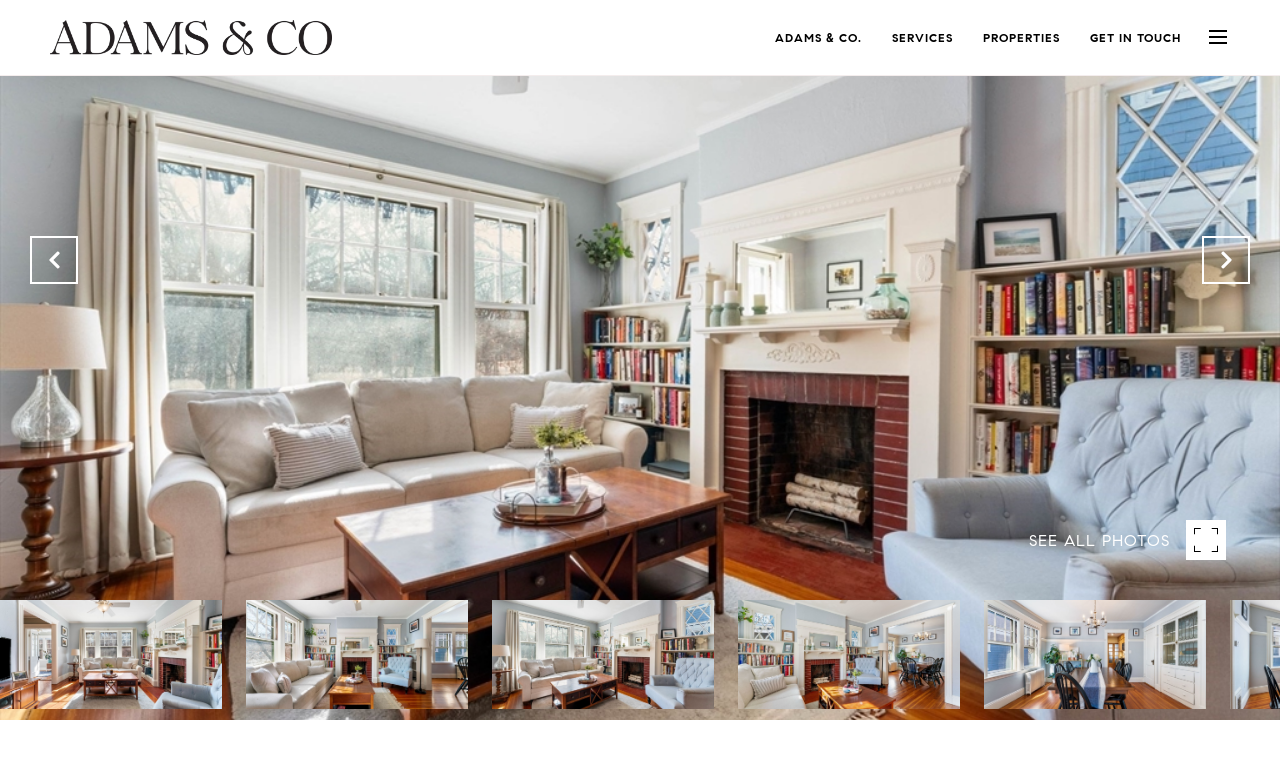

--- FILE ---
content_type: text/html
request_url: https://thetwagroup.com/modals.html
body_size: 3951
content:
    <style>
        #modal-8c40f76b-927f-4bad-8a26-3ca5fb836bd6 .close{display:none;}#modal-8c40f76b-927f-4bad-8a26-3ca5fb836bd6 .modal-content{height:100%;padding:80px 70px;}@media (max-width: 768px){#modal-8c40f76b-927f-4bad-8a26-3ca5fb836bd6 .modal-content{padding:24px;}}#modal-8c40f76b-927f-4bad-8a26-3ca5fb836bd6 .modal-content .popup-modal__close{display:block;}#modal-8c40f76b-927f-4bad-8a26-3ca5fb836bd6 .popup-modal{width:-webkit-fit-content;width:-moz-fit-content;width:fit-content;max-width:100%;margin-left:auto;margin-right:auto;position:relative;}#modal-8c40f76b-927f-4bad-8a26-3ca5fb836bd6 .popup-modal.with-image{height:100%;}#modal-8c40f76b-927f-4bad-8a26-3ca5fb836bd6 .popup-modal .lp-btn{-webkit-flex-shrink:0;-ms-flex-negative:0;flex-shrink:0;}#modal-8c40f76b-927f-4bad-8a26-3ca5fb836bd6 .popup-modal .lp-text--subtitle{max-width:100%;}#modal-8c40f76b-927f-4bad-8a26-3ca5fb836bd6 .popup-modal__close{position:absolute;right:5px;top:5px;z-index:10;background-color:transparent;border:none;width:40px;height:40px;cursor:pointer;opacity:0.2;display:none;color:inherit;}#modal-8c40f76b-927f-4bad-8a26-3ca5fb836bd6 .popup-modal__close:before,#modal-8c40f76b-927f-4bad-8a26-3ca5fb836bd6 .popup-modal__close:after{display:block;content:'';position:absolute;width:20px;height:2px;background-color:currentColor;left:50%;top:50%;}#modal-8c40f76b-927f-4bad-8a26-3ca5fb836bd6 .popup-modal__close:before{-webkit-transform:translate(-50%, -50%) rotate(45deg);-moz-transform:translate(-50%, -50%) rotate(45deg);-ms-transform:translate(-50%, -50%) rotate(45deg);transform:translate(-50%, -50%) rotate(45deg);}#modal-8c40f76b-927f-4bad-8a26-3ca5fb836bd6 .popup-modal__close:after{-webkit-transform:translate(-50%, -50%) rotate(-45deg);-moz-transform:translate(-50%, -50%) rotate(-45deg);-ms-transform:translate(-50%, -50%) rotate(-45deg);transform:translate(-50%, -50%) rotate(-45deg);}#modal-8c40f76b-927f-4bad-8a26-3ca5fb836bd6 .popup-modal__container{margin-left:auto;margin-right:auto;position:relative;height:100%;}#modal-8c40f76b-927f-4bad-8a26-3ca5fb836bd6 .popup-modal__container--with-image{min-height:463px;}@media (max-width: 768px){#modal-8c40f76b-927f-4bad-8a26-3ca5fb836bd6 .popup-modal__container--with-image{-webkit-flex-direction:column;-ms-flex-direction:column;flex-direction:column;overflow-y:auto;}}#modal-8c40f76b-927f-4bad-8a26-3ca5fb836bd6 .popup-modal__container--with-image .popup-modal__scroll{-webkit-flex-direction:row;-ms-flex-direction:row;flex-direction:row;display:-webkit-box;display:-webkit-flex;display:-ms-flexbox;display:flex;height:100%;min-height:463px;}@media (max-width: 768px){#modal-8c40f76b-927f-4bad-8a26-3ca5fb836bd6 .popup-modal__container--with-image .popup-modal__scroll{-webkit-flex-direction:column;-ms-flex-direction:column;flex-direction:column;min-height:100%;height:auto;}}#modal-8c40f76b-927f-4bad-8a26-3ca5fb836bd6 .popup-modal__container--with-image .popup-modal__image{width:50%;object-fit:cover;display:block;-webkit-flex-shrink:0;-ms-flex-negative:0;flex-shrink:0;}@media (max-width: 768px){#modal-8c40f76b-927f-4bad-8a26-3ca5fb836bd6 .popup-modal__container--with-image .popup-modal__image{width:100%;height:322px;}}#modal-8c40f76b-927f-4bad-8a26-3ca5fb836bd6 .popup-modal__container--with-image .popup-modal__form-field{margin-left:0;width:100%;max-width:100%;}@media (max-width: 768px){#modal-8c40f76b-927f-4bad-8a26-3ca5fb836bd6 .popup-modal__container--with-image .popup-modal__form-field{max-width:415px;}}#modal-8c40f76b-927f-4bad-8a26-3ca5fb836bd6 .popup-modal__container--with-image .popup-modal__title-group{text-align:left;}#modal-8c40f76b-927f-4bad-8a26-3ca5fb836bd6 .popup-modal__container--with-image .popup-modal__form{width:100%;}#modal-8c40f76b-927f-4bad-8a26-3ca5fb836bd6 .popup-modal__container--with-image .popup-modal__form.success{width:100%;}#modal-8c40f76b-927f-4bad-8a26-3ca5fb836bd6 .popup-modal__container--with-image .popup-modal__form-group{width:50%;padding-left:130px;padding-right:130px;}@media (max-width: 1200px){#modal-8c40f76b-927f-4bad-8a26-3ca5fb836bd6 .popup-modal__container--with-image .popup-modal__form-group{width:100%;padding:30px 50px;}}@media (max-width: 768px){#modal-8c40f76b-927f-4bad-8a26-3ca5fb836bd6 .popup-modal__container--with-image .popup-modal__form-group{width:100%;padding:20px;}}#modal-8c40f76b-927f-4bad-8a26-3ca5fb836bd6 .popup-modal__container--with-image .popup-modal__form-scroll{display:-webkit-box;display:-webkit-flex;display:-ms-flexbox;display:flex;-webkit-box-pack:start;-ms-flex-pack:start;-webkit-justify-content:flex-start;justify-content:flex-start;-webkit-align-items:flex-start;-webkit-box-align:flex-start;-ms-flex-align:flex-start;align-items:flex-start;-webkit-flex-direction:column;-ms-flex-direction:column;flex-direction:column;margin-top:auto;margin-bottom:auto;}@media (max-width: 768px){#modal-8c40f76b-927f-4bad-8a26-3ca5fb836bd6 .popup-modal__container--with-image .popup-modal__form-scroll{width:100%;padding:20px;min-height:auto;overflow-y:unset;}}#modal-8c40f76b-927f-4bad-8a26-3ca5fb836bd6 .popup-modal__title-group{margin-left:0;margin-right:0;}#modal-8c40f76b-927f-4bad-8a26-3ca5fb836bd6 .popup-modal__scroll{max-height:100%;overflow-y:auto;}#modal-8c40f76b-927f-4bad-8a26-3ca5fb836bd6 .popup-modal__form{text-align:center;max-width:100%;width:860px;display:-webkit-box;display:-webkit-flex;display:-ms-flexbox;display:flex;-webkit-flex-direction:column;-ms-flex-direction:column;flex-direction:column;-webkit-box-pack:center;-ms-flex-pack:center;-webkit-justify-content:center;justify-content:center;position:relative;margin-bottom:0;height:100%;margin-left:auto;margin-right:auto;}#modal-8c40f76b-927f-4bad-8a26-3ca5fb836bd6 .popup-modal__form-group{padding:80px;width:100%;overflow-y:auto;display:-webkit-box;display:-webkit-flex;display:-ms-flexbox;display:flex;}@media (max-width: 768px){#modal-8c40f76b-927f-4bad-8a26-3ca5fb836bd6 .popup-modal__form-group{padding:30px;overflow-y:unset;}}#modal-8c40f76b-927f-4bad-8a26-3ca5fb836bd6 .popup-modal__form-scroll{width:100%;}#modal-8c40f76b-927f-4bad-8a26-3ca5fb836bd6 .popup-modal__form-field{max-width:415px;margin-left:auto;margin-right:auto;}#modal-8c40f76b-927f-4bad-8a26-3ca5fb836bd6 .popup-modal__input{width:100%;margin-bottom:0;}#modal-8c40f76b-927f-4bad-8a26-3ca5fb836bd6 .popup-modal .thank-you{display:none;padding:80px;width:100vw;max-width:100%;-webkit-flex-direction:column;-ms-flex-direction:column;flex-direction:column;-webkit-box-pack:center;-ms-flex-pack:center;-webkit-justify-content:center;justify-content:center;-webkit-align-items:center;-webkit-box-align:center;-ms-flex-align:center;align-items:center;}@media (max-width: 768px){#modal-8c40f76b-927f-4bad-8a26-3ca5fb836bd6 .popup-modal .thank-you{padding:30px;}}#modal-8c40f76b-927f-4bad-8a26-3ca5fb836bd6 .popup-modal .success .thank-you{display:-webkit-box;display:-webkit-flex;display:-ms-flexbox;display:flex;}#modal-8c40f76b-927f-4bad-8a26-3ca5fb836bd6 .popup-modal .success .popup-modal__form-scroll{display:none;}#modal-8c40f76b-927f-4bad-8a26-3ca5fb836bd6 .popup-modal .success .popup-modal__image{display:none;}#modal-8c40f76b-927f-4bad-8a26-3ca5fb836bd6 .popup-modal .success .popup-modal__form-group{display:none;}#modal-8c40f76b-927f-4bad-8a26-3ca5fb836bd6 .popup-modal .popup-modal__container--with-image .success .popup-modal__scroll{display:none;}#modal-8c40f76b-927f-4bad-8a26-3ca5fb836bd6 .lp-h-pot{width:1px;}
    </style>
    <script type="text/javascript">
        window.luxuryPresence._modalIncludes = {"modals":[{"modalId":"8c40f76b-927f-4bad-8a26-3ca5fb836bd6","websiteId":"a2652c7b-8b38-4d44-88f9-5853f8dad53a","templateId":null,"elementId":"9764c7e9-5f8d-4612-b0cd-613fa57f86bf","name":"Join Our Exclusive List","displayOrder":0,"formValues":{"image":null,"title":" ","subheader":"<p><img style=\"display: block; margin-left: auto; margin-right: auto;\" src=\"https://media-production.lp-cdn.com/media/1adb9187-5497-4572-945d-79285322efc0\" alt width=\"339\" height=\"42\"></p>\n<h2 style=\"text-align: center;\">Join Our Exclusive List</h2>","buttonText":"sign me up","success-description":"","RedirectAfterFormSubmissionURL":"https://thetwagroup.com/"},"customHtmlMarkdown":null,"customCss":" ","sourceResource":null,"sourceVariables":{},"pageSpecific":true,"trigger":"TIMER","backgroundColor":"rgba(0,0,0,.92)","colorSettings":null,"timerDelay":30000,"lastUpdatingUserId":"862df6dc-25f7-410c-8e3b-3983657ec2f8","lastUpdateHash":"5362fde3-7dc0-5c62-a5eb-dcfeafc6a8cc","createdAt":"2023-10-09T01:29:39.324Z","updatedAt":"2025-01-03T22:21:08.939Z","mediaMap":{},"created_at":"2023-10-09T01:29:39.324Z","updated_at":"2025-01-03T22:21:08.939Z","deleted_at":null,"pages":[{"modalId":"8c40f76b-927f-4bad-8a26-3ca5fb836bd6","pageId":"6bf22788-d171-4209-a125-39fa918de947","createdAt":"2023-10-10T21:19:05.636Z"}]}]};

        const {loadJs, loadCss, jsLibsMap} = window.luxuryPresence.libs;

        const enabledLibsMap = {
            enableParollerJs: 'paroller',
            enableIonRangeSlider: 'ionRangeSlider',
            enableSplide: 'splide',
            enableWowJs: 'wow',
            enableJquery: 'jquery',
            enableSlickJs: 'slick',
        };
        const requiredLibs = [];
                requiredLibs.push(enabledLibsMap['enableWowJs']);
                requiredLibs.push(enabledLibsMap['enableSlickJs']);
                requiredLibs.push(enabledLibsMap['enableParollerJs']);
                requiredLibs.push(enabledLibsMap['enableIonRangeSlider']);
                requiredLibs.push(enabledLibsMap['enableJquery']);
                requiredLibs.push(enabledLibsMap['enableSplide']);

        const loadScriptAsync = (url) => {
            return new Promise((resolve, reject) => {
                loadJs(url, resolve);
            });
        };

        const loadDependencies = async (libs) => {
            for (const lib of libs) {
                const libConfig = jsLibsMap[lib];
                if (libConfig && !libConfig.isLoaded) {

                    if (libConfig.requires) {
                        await loadDependencies(libConfig.requires);
                    }

                    await loadScriptAsync(libConfig.jsSrc);
                    if (libConfig.cssSrc) {
                        loadCss(libConfig.cssSrc);
                    }

                    libConfig.isLoaded = true;
                }
            }
        };


        const initializeModalScripts = () => {
                try {
(function init(sectionDomId) {
  var section = $('#' + sectionDomId);
  section.find('.popup-modal').on('click', function (e) {
    e.stopPropagation();
    return;
  });
  section.on('click', function () {
    window.lpUI.hideModal(sectionDomId);
  });
  $('#' + sectionDomId).on('lpui-show', function () {
    window.lpUI.requestScrollLock(sectionDomId);
  });
  const form = $("#" + sectionDomId).find("form");
  const redirectLink = $('#' + sectionDomId + ' .redirect-link');
  form.on("reset", function () {
    redirectPage(redirectLink);
  });
  function redirectPage(link) {
    if (link.length) {
      const rawHref = link.attr('href');
      link.attr('href', setHttp(rawHref));
      link[0].click();
    }
  }
  function setHttp(link) {
    if (link.search(/^http[s]?\:\/\/|\//) == -1) {
      link = 'http://' + link;
    }
    return link;
  }
})('modal-8c40f76b-927f-4bad-8a26-3ca5fb836bd6', 'undefined');
} catch(e) {
console.log(e);
}
        };

        // Dynamically load all required libraries and execute modal scripts
        (async () => {
            try {
                await loadDependencies(requiredLibs);
                initializeModalScripts();
            } catch (error) {
                console.error("Error loading libraries: ", error);
            }
        })();
    </script>
        <div id="modal-8c40f76b-927f-4bad-8a26-3ca5fb836bd6" class="modal "
            data-el-id="9764c7e9-5f8d-4612-b0cd-613fa57f86bf"
            style="background-color: rgba(0,0,0,.92);"
            >
            <div class="modal-content">
                <div class="popup-modal  redesign">
        
          <div class="popup-modal__container ">
        
        
            <form class="popup-modal__form " data-type="contact-form" style="background: #ffffff; color: #000000">
              <button type="button" class="popup-modal__close close"></button>
              <div class="popup-modal__scroll">
                <div class="popup-modal__form-group">
                  
                    <div class="popup-modal__form-scroll">
        
                    <div class="lp-title-group popup-modal__title-group">
                      <h2 class="lp-h2"> </h2>
                      <div class="lp-h4 lp-text--subtitle lp-pre-line"><p><img style="display: block; margin-left: auto; margin-right: auto;" src="https://media-production.lp-cdn.com/media/1adb9187-5497-4572-945d-79285322efc0" alt width="339" height="42"></p>
        <h2 style="text-align: center;">Join Our Exclusive List</h2></div>
                    </div>
        
                    <div class="popup-modal__form-field">
                      <input id="mp-email" name="email" type="email" class="lp-input popup-modal__input" placeholder="Email" required pattern="[a-zA-Z0-9.!#$%&amp;’*+/=?^_`{|}~-]+@[a-zA-Z0-9-]+(?:\.[a-zA-Z0-9-]+)+">
                      <input type="hidden" name="source" value="NEWSLETTER_SIGNUP">
                      <input id="mp-middleName" name="middleName" value="" autocomplete="off" tabindex="-1" class="lp-h-pot">
                    </div>
                    <div class="lp-disclaimer">  <label style='display: none;' for='-termsAccepted'>Opt In/Disclaimer Consent:</label>
          <label class='lp-tcr-content'>
            <span class='lp-tcr-checkbox'>
              <input
                type='checkbox'
                id='-termsAccepted'
                name='termsAccepted'
                oninvalid="this.setCustomValidity('Please accept the terms and conditions')"
                oninput="this.setCustomValidity('')"
                required
              /></span>
            <span class='lp-tcr-message'>
              
                I agree to be contacted by
                Trevor Wissink-Adams
                via call, email, and text for real estate services. To opt out, you can reply 'stop' at any time or reply 'help' for assistance. 
                You can also click the unsubscribe link in the emails. Message and data rates may apply. Message frequency may vary.
                <a href='/terms-and-conditions' target='_blank'>Privacy Policy</a>.
            </span>
          </label>
        </div>
                    <button class="lp-btn lp-btn--dark lp-btn--outline lp-btn--mob-full-width " type="submit">sign me up</button>
                  </div>
        
                </div>
              </div>
        
              <div class="thank-you ">
                <div class="lp-title-group">
                  <h2 class="lp-h2">Thank You!</h2>
                </div>
                        <a
                            href="/home-search/listings"
                            
                            class="lp-btn lp-btn--dark lp-btn--outline lp-btn--mob-full-width"
                            
                            
                            
                            
                            
                            >
                                    View all properties
                            </a>
              </div>
            </form>
            <a href="https://thetwagroup.com/" target="_self" class="lp-h-pot redirect-link">link</a>
          </div>
        </div>
            </div>
            <button class="close lp-close" type="button" aria-label="close modal">
                <span class="lp-close-icon" aria-hidden="true"></span>
            </button>
        </div><script>(function(){function c(){var b=a.contentDocument||a.contentWindow.document;if(b){var d=b.createElement('script');d.innerHTML="window.__CF$cv$params={r:'9c0ea3256e3689da',t:'MTc2ODkxMjc5NC4wMDAwMDA='};var a=document.createElement('script');a.nonce='';a.src='/cdn-cgi/challenge-platform/scripts/jsd/main.js';document.getElementsByTagName('head')[0].appendChild(a);";b.getElementsByTagName('head')[0].appendChild(d)}}if(document.body){var a=document.createElement('iframe');a.height=1;a.width=1;a.style.position='absolute';a.style.top=0;a.style.left=0;a.style.border='none';a.style.visibility='hidden';document.body.appendChild(a);if('loading'!==document.readyState)c();else if(window.addEventListener)document.addEventListener('DOMContentLoaded',c);else{var e=document.onreadystatechange||function(){};document.onreadystatechange=function(b){e(b);'loading'!==document.readyState&&(document.onreadystatechange=e,c())}}}})();</script>

--- FILE ---
content_type: text/html; charset=utf-8
request_url: https://bss.luxurypresence.com/buttons/googleOneTap?companyId=22f856aa-8a06-4199-ad6a-b195c42c5905&websiteId=a2652c7b-8b38-4d44-88f9-5853f8dad53a&pageId=55b5ec06-3731-4d5e-8096-cfd2f754d3f2&sourceUrl=https%3A%2F%2Fthetwagroup.com%2Fproperties%2F379-pond-avenue-b-brookline-ma-us-02445-73205796&pageMeta=%7B%22sourceResource%22%3A%22properties%22%2C%22pageElementId%22%3A%22f8dd68a7-81a6-4ecb-a2c5-4d2c2e761150%22%2C%22pageQueryVariables%22%3A%7B%22property%22%3A%7B%22id%22%3A%22f8dd68a7-81a6-4ecb-a2c5-4d2c2e761150%22%7D%2C%22properties%22%3A%7B%22relatedNeighborhoodPropertyId%22%3A%22f8dd68a7-81a6-4ecb-a2c5-4d2c2e761150%22%2C%22sort%22%3A%22salesPrice%22%7D%2C%22neighborhood%22%3A%7B%7D%2C%22pressReleases%22%3A%7B%22propertyId%22%3A%22f8dd68a7-81a6-4ecb-a2c5-4d2c2e761150%22%7D%7D%7D
body_size: 2857
content:
<style>
  html, body {margin: 0; padding: 0;}
</style>
<script src="https://accounts.google.com/gsi/client" async defer></script>
<script>
const parseURL = (url) => {
    const a = document.createElement('a');
    a.href = url;
    return a.origin;
}

const login = (token, provider, source)  => {
  const origin = (window.location != window.parent.location)
    ? parseURL(document.referrer)
    : window.location.origin;  
  const xhr = new XMLHttpRequest();
  xhr.responseType = 'json';
  xhr.onreadystatechange = function() {
    if (xhr.readyState === 4) {
      const response = xhr.response;
      const msg = {
        event: response.status,
        provider: provider,
        source: source,
        token: token
      }
      window.parent.postMessage(msg, origin);
    }
  }
  xhr.withCredentials = true;
  xhr.open('POST', `${origin}/api/v1/auth/login`, true);
  xhr.setRequestHeader("Content-Type", "application/json;charset=UTF-8");
  xhr.send(JSON.stringify({
    token,
    provider,
    source,
    websiteId: 'a2652c7b-8b38-4d44-88f9-5853f8dad53a',
    companyId: '22f856aa-8a06-4199-ad6a-b195c42c5905',
    pageId: '55b5ec06-3731-4d5e-8096-cfd2f754d3f2',
    sourceUrl: 'https://thetwagroup.com/properties/379-pond-avenue-b-brookline-ma-us-02445-73205796',
    pageMeta: '{"sourceResource":"properties","pageElementId":"f8dd68a7-81a6-4ecb-a2c5-4d2c2e761150","pageQueryVariables":{"property":{"id":"f8dd68a7-81a6-4ecb-a2c5-4d2c2e761150"},"properties":{"relatedNeighborhoodPropertyId":"f8dd68a7-81a6-4ecb-a2c5-4d2c2e761150","sort":"salesPrice"},"neighborhood":{},"pressReleases":{"propertyId":"f8dd68a7-81a6-4ecb-a2c5-4d2c2e761150"}}}',
    utm: '',
    referrer: ''
  }));
}

function getExpirationCookie(expiresInMiliseconds) {
  const tomorrow  = new Date(Date.now() + expiresInMiliseconds); // The Date object returns today's timestamp
  return `thetwagroup.com-SID=true; expires=${tomorrow.toUTCString()}; path=/; Secure; SameSite=None`;
}

function handleCredentialResponse(response) {
  document.cookie = getExpirationCookie(24 * 60 * 60 * 1000); // 1 day
  login(response.credential, 'GOOGLE', 'GOOGLE_SIGN_ON');
}

function handleClose() {
  const msg = {
    event: 'cancel',
    provider: 'GOOGLE',
    source: 'GOOGLE_SIGN_ON'
  }
  const origin = (window.location != window.parent.location)
    ? parseURL(document.referrer)
    : window.location.origin;
  window.parent.postMessage(msg, origin);
  document.cookie = getExpirationCookie(2 * 60 * 60 * 1000); // 2 hours
}

</script>
<div id="g_id_onload"
  data-client_id="673515100752-7s6f6j0qab4skl22cjpp7eirb2rjmfcg.apps.googleusercontent.com"
  data-callback="handleCredentialResponse"
  data-intermediate_iframe_close_callback="handleClose"
  data-state_cookie_domain = "thetwagroup.com"
  data-allowed_parent_origin="https://thetwagroup.com"
  data-skip_prompt_cookie="thetwagroup.com-SID"
  data-cancel_on_tap_outside="false"
></div>